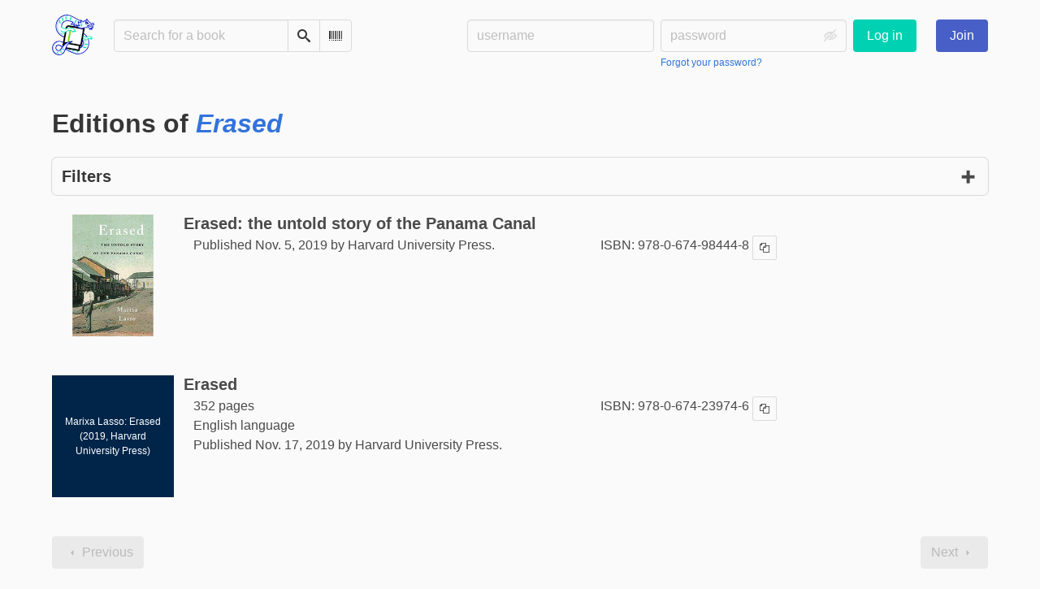

--- FILE ---
content_type: text/html; charset=utf-8
request_url: https://bookwyrm.social/book/627525/editions
body_size: 5199
content:





<!DOCTYPE html>
<html lang="en">
<head>
    <title>Editions of Erased - BookWyrm</title>
    <meta name="viewport" content="width=device-width, initial-scale=1">
    <link href="https://bookwyrm-social.sfo3.digitaloceanspaces.com/static/css/themes/bookwyrm-light.css" rel="stylesheet" type="text/css" />

    <link rel="search" type="application/opensearchdescription+xml" href="/opensearch.xml" title="BookWyrm search" />

    <link rel="shortcut icon" type="image/x-icon" href="https://bookwyrm-social.sfo3.digitaloceanspaces.com/images/logos/886fa857d5f6b7e9.png">
    <link rel="apple-touch-icon" href="https://bookwyrm-social.sfo3.digitaloceanspaces.com/static/images/logo.png">
    <link rel="manifest" href="/manifest.json" />

    
        



    <meta name="twitter:card" content="summary_large_image">
    <meta name="twitter:image" content="https://bookwyrm-social.sfo3.digitaloceanspaces.com/images/previews/logos/1-d66e8519-390f-4ad7-899d-f23c23e2b53a.jpg">
    <meta name="og:image" content="https://bookwyrm-social.sfo3.digitaloceanspaces.com/images/previews/logos/1-d66e8519-390f-4ad7-899d-f23c23e2b53a.jpg">


<meta name="twitter:title" content="BookWyrm">
<meta name="og:title" content="BookWyrm">


<meta name="twitter:description" content="None">
<meta name="og:description" content="None">
    

    
</head>
<body>

<nav class="navbar" aria-label="main navigation">
    <div class="container">
        
        
        <div class="navbar-brand">
            <a class="navbar-item" href="/">
                <img class="image logo" src="https://bookwyrm-social.sfo3.digitaloceanspaces.com/static/images/logo-small.png" alt="BookWyrm home page" loading="lazy" decoding="async">
            </a>
            <form class="navbar-item column is-align-items-start pt-5" action="/search">
                <div class="field has-addons">
                    <div class="control">
                        
                            
                        
                        <input aria-label="Search for a book" id="tour-search" class="input" type="text" name="q" placeholder="Search for a book" value="" spellcheck="false">
                    </div>
                    <div class="control">
                        <button class="button" type="submit">
                            <span class="icon icon-search" title="Search">
                                <span class="is-sr-only">Search</span>
                            </span>
                        </button>
                    </div>
                    <div class="control">
                        <button class="button" type="button" data-modal-open="barcode-scanner-modal">
                            <span class="icon icon-barcode" title="Scan Barcode" id="tour-barcode">
                                <span class="is-sr-only">Scan Barcode</span>
                            </span>
                        </button>
                    </div>
                </div>
            </form>
            

<div class="modal " id="barcode-scanner-modal">
    <div class="modal-background" data-modal-close></div>
    <div class="modal-card" role="dialog" aria-modal="true" tabindex="-1" aria-described-by="barcode-scanner-modal_header">
        <header class="modal-card-head">
            <h2 class="modal-card-title mb-0" id="barcode-scanner-modal_header">
                
    
        Scan Barcode
    

            </h2>
            <button
                type="button"
                class="delete"
                aria-label="Close"
                data-modal-close
            ></button>
        </header>

        
        <section class="modal-card-body">
            
    <div class="block">
        <div id="barcode-scanner"></div>
    </div>

    <div id="barcode-camera-list" class="select is-small">
        <select>
        </select>
    </div>
    <template id="barcode-grant-access">
        <span class="icon icon-lock"></span>
        <span class="is-size-5">Requesting camera...</span><br/>
        <span>Grant access to the camera to scan a book's barcode.</span>
    </template>
    <template id="barcode-access-denied">
        <span class="icon icon-warning"></span>
        <span class="is-size-5">Access denied</span><br/>
        <span>Could not access camera</span>
    </template>
    <template id="barcode-scanning">
        <span class="icon icon-barcode"></span>
        <span class="is-size-5">Scanning...</span><br/>
        <span>Align your book's barcode with the camera.</span><span class="isbn"></span>
    </template>
    <template id="barcode-found">
        <span class="icon icon-check"></span>
        <span class="is-size-5">ISBN scanned</span><br/>
        Searching for book: <span class="isbn"></span>...
    </template>
    <div id="barcode-status" class="block"></div>

        </section>
        <footer class="modal-card-foot">
            
    <button class="button" type="button" data-modal-close>Cancel</button>

        </footer>
        
    </div>
    <button
        type="button"
        class="modal-close is-large"
        aria-label="Close"
        data-modal-close
    ></button>
</div>


            <button
                type="button"
                tabindex="0"
                class="navbar-burger pulldown-menu my-4 is-flex-touch is-align-items-center is-justify-content-center"
                data-controls="main_nav"
                aria-expanded="false"
                aria-label="Main navigation menu"
            >
                <i class="icon-dots-three-vertical" aria-hidden="true"></i>

                <strong
                    class="is-hidden  tag is-small px-1"
                    data-poll-wrapper
                >
                    <span class="is-sr-only">Notifications</span>
                    <strong data-poll="notifications" class="has-text-white">
                        
                    </strong>
                </strong>
            </button>
        </div>
        <div class="navbar-menu" id="main_nav">
            <div class="navbar-start" id="tour-navbar-start">
                
            </div>

            <div class="navbar-end">
            
                <div class="navbar-item pt-5 pb-0">
                    
                    <div class="columns">
                        <div class="column">
                            <form name="login" method="post" action="/login?next=/book/627525/editions">
                                <input type="hidden" name="csrfmiddlewaretoken" value="QREqTWoWU4TKQc4qanDkfukrONe14psanLIQriKMOGaOjCK5tLXE4I7wyqBgFPsX">
                                <div class="columns is-variable is-1">
                                    <div class="column">
                                        <label class="is-sr-only" for="id_localname">Username:</label>
                                        <input type="text" name="localname" maxlength="150" class="input" required="" id="id_localname" placeholder="username">
                                    </div>
                                    <div class="column">
                                        <label class="is-sr-only" for="id_password">Password:</label>
                                        <div class="control has-icons-right">
                                            <input type="password" name="password" maxlength="128" class="input" required="" id="id_password" placeholder="password">
                                            <span data-password-icon data-for="id_password" class="icon is-right is-clickable">
                                                <button type="button" aria-controls="id_password" class="icon-eye-blocked" title="Show/Hide password"></button>
                                            </span>
                                        </div>
                                        <p class="help"><a href="/password-reset">Forgot your password?</a></p>
                                    </div>
                                    <div class="column is-narrow">
                                        <button class="button is-primary" type="submit">Log in</button>
                                    </div>
                                </div>
                            </form>
                        </div>
                        
                        <div class="column is-narrow">
                            <a href="/" class="button is-link">
                                Join
                            </a>
                        </div>
                        
                    </div>
                    
                </div>
                
            </div>
        </div>
        
        
    </div>
</nav>



<main class="section is-flex-grow-1">
    <div class="container">
        
            
            
            
<div class="block">
    <h1 class="title">Editions of <a href="/book/627525"><i>Erased</i></a></h1>
</div>


<details class="details-panel box is-size-normal" >
    <summary class="is-flex is-align-items-center is-flex-wrap-wrap is-gap-2">
        <span class="mb-0 title is-5 is-flex-shrink-0">
            Filters
        </span>

        

        

        <span class="details-close icon icon-x is-normal" aria-hidden="true"></span>
    </summary>

    <div>
        <form id="filters" method="get" action="/book/627525/editions">
            

            
            <div class="columns filters-fields is-align-items-stretch">
                
<div class="filters-field column">
    
<div class="control">
    <label class="label" for="id_search">Search editions</label>
    <input type="text" class="input" name="q" value="" id="id_search" spellcheck="false">
</div>

</div>

<div class="filters-field column">
    
<div class="control">
    <label class="label is-block" for="id_language">Language:</label>
    <div class="select">
        <select id="id_language" name="language">
            <option value="">Any</option>
            
            <option value="English" >
                English
            </option>
            
        </select>
    </div>
</div>

</div>

<div class="filters-field column">
    
<div class="control">
    <label class="label is-block" for="id_format">Format:</label>
    <div class="select">
        <select id="id_format" name="format">
            <option value="">Any</option>
            
        </select>
    </div>
</div>

</div>


            </div>
            <div class="control">
            <button type="submit" class="button is-primary">
            Apply filters
            </button>
            </div>
        </form>
    </div>
</details>


<div class="block">
    
    <div class="columns is-gapless mb-6">
        <div class="column is-cover">
            <a href="/book/627526/s/erased-the-untold-story-of-the-panama-canal">
                <picture class="cover-container is-w-m is-h-m align to-l-mobile"><img
                alt="Marixa Lasso: Erased: the untold story of the Panama Canal (2019, Harvard University Press)"
                class="book-cover"
                itemprop="thumbnailUrl"
                src="https://bookwyrm-social.sfo3.digitaloceanspaces.com/images/covers/5d530c88-2919-4295-a709-05d09e5aaaff.jpeg"
            ></picture>

            </a>
        </div>

        <div class="column my-3-mobile ml-3-tablet mr-auto">
            <h2 class="title is-5 mb-1">
                <a href="/book/627526/s/erased-the-untold-story-of-the-panama-canal" class="has-text-default">
                    Erased: the untold story of the Panama Canal
                </a>
            </h2>

            
                <div class="columns is-multiline is-gapless ml-3-tablet">
                    <div class="column is-half">
                        <meta
        itemprop="datePublished"
        content="2019-11-05"
    ><p><meta itemprop="publisher" content="Harvard University Press">
        
    

    
    
        Published Nov. 5, 2019 by Harvard University Press.
    
    
</p>

                    </div>

                    <div class="column ml-3-tablet">
                        <dl><div class="is-flex is-flex-wrap-wrap"><dt class="mr-1">ISBN:</dt><dd itemprop="isbn" class="mr-1" id="isbn_content">978-0-674-98444-8</dd><div><button class="button is-small" data-copywithtooltip data-content-id="isbn_content" data-tooltip-id="isbn_tooltip"><span class="icon icon-copy" title="Copy ISBN"><span class="is-sr-only">Copy ISBN</span></span></button><span class="copy-tooltip" id="isbn_tooltip">Copied ISBN!</span></div></div></dl>

                    </div>
                </div>
            
        </div>

        <div class="column is-narrow">
            




        </div>
    </div>
    
    <div class="columns is-gapless mb-6">
        <div class="column is-cover">
            <a href="/book/636130/s/erased">
                <figure class="cover-container no-cover is-w-m is-h-m align to-l-mobile"><img
            class="book-cover"
            src="https://bookwyrm-social.sfo3.digitaloceanspaces.com/static/images/no_cover.jpg"
            alt="No cover"
        ><figcaption class="cover-caption"><p>Marixa Lasso: Erased (2019, Harvard University Press)</p></figcaption></figure>

            </a>
        </div>

        <div class="column my-3-mobile ml-3-tablet mr-auto">
            <h2 class="title is-5 mb-1">
                <a href="/book/636130/s/erased" class="has-text-default">
                    Erased
                </a>
            </h2>

            
                <div class="columns is-multiline is-gapless ml-3-tablet">
                    <div class="column is-half">
                        <meta itemprop="numberOfPages" content="352"><p>
    
        352 pages
    
</p><meta itemprop="inLanguage" content="English"><p>
        
            English language
        
    </p><meta
        itemprop="datePublished"
        content="2019-11-17"
    ><p><meta itemprop="publisher" content="Harvard University Press">
        
    

    
    
        Published Nov. 17, 2019 by Harvard University Press.
    
    
</p>

                    </div>

                    <div class="column ml-3-tablet">
                        <dl><div class="is-flex is-flex-wrap-wrap"><dt class="mr-1">ISBN:</dt><dd itemprop="isbn" class="mr-1" id="isbn_content">978-0-674-23974-6</dd><div><button class="button is-small" data-copywithtooltip data-content-id="isbn_content" data-tooltip-id="isbn_tooltip"><span class="icon icon-copy" title="Copy ISBN"><span class="is-sr-only">Copy ISBN</span></span></button><span class="copy-tooltip" id="isbn_tooltip">Copied ISBN!</span></div></div></dl>

                    </div>
                </div>
            
        </div>

        <div class="column is-narrow">
            




        </div>
    </div>
    
</div>

<div class="block">
    
<nav class="pagination is-centered" aria-label="pagination">
    <a
        class="pagination-previous is-disabled"
        
        aria-hidden="true"
        >

        <span class="icon icon-arrow-left" aria-hidden="true"></span>
        
        Previous
        
    </a>

    <a
        class="pagination-next is-disabled"
        
        aria-hidden="true"
        >

        
        Next
        
        <span class="icon icon-arrow-right" aria-hidden="true"></span>
    </a>

    
</nav>

</div>

<div class="block has-text-centered help">
    <p>
        Can't find the edition you're looking for?
    </p>

    <form action="/create-book/data" method="POST" name="add-edition-form">
        <input type="hidden" name="csrfmiddlewaretoken" value="QREqTWoWU4TKQc4qanDkfukrONe14psanLIQriKMOGaOjCK5tLXE4I7wyqBgFPsX">
        <input type="hidden" name="title" value="Erased" id="id_title">
        <input type="hidden" name="sort_title" id="id_sort_title">
        <input type="hidden" name="subtitle" value="the untold story of the Panama Canal" id="id_subtitle">
        <input type="hidden" name="authors" value="[110154]" id="id_authors">
        <input type="hidden" name="description" id="id_description">
        <input type="hidden" name="languages" id="id_languages"><input type="hidden" name="initial-languages" id="initial-id_languages">
        <input type="hidden" name="series" id="id_series">
        <input type="hidden" name="cover" value="covers/f44385ac-26b1-4346-9531-f3dfbb4618ee.jpeg" id="id_cover">
        <input type="hidden" name="first_published_date" id="id_first_published_date">
        
        <input type="hidden" name="subjects" value="Cities and towns">
        
        <input type="hidden" name="subjects" value="Land use">
        
        <input type="hidden" name="subjects" value="Panama, politics and government">
        

        <input type="hidden" name="parent_work" value="627525">
        <div>
            <button class="button is-small" type="submit">
                Add another edition
            </button>
        </div>
    </form>
</div>


            
        
    </div>
</main>

<div role="region" aria-live="polite" id="live-messages">
    <p id="status-success-message" class="live-message is-sr-only is-hidden">Successfully posted status</p>
    <p id="status-error-message" class="live-message notification is-danger p-3 pr-5 pl-5 is-hidden">Error posting status</p>
</div>



<footer class="footer">
    <div class="container">
        <div class="columns">
            <div class="column is-2">
                <p>
                    <a href="/about">About BookWyrm</a>
                </p>
                
                <p>
                    <a href="mailto:mousereeve@riseup.net">Contact site admin</a>
                </p>
                
                <p>
                    <a href="https://docs.joinbookwyrm.com/">Documentation</a>
                </p>
                
            </div>
            <div class="column is-2">
                <p>
                    <a href ="/conduct">Code of Conduct</a>
                </p>
                <p>
                    <a href ="/privacy">Privacy Policy</a>
                </p>
                
            </div>
            <div class="column content">
                
                <p>
                    <span class="icon icon-heart"></span>
                    Support BookWyrm on <a href="https://www.patreon.com/bookwyrm" target="_blank" rel="nofollow noopener noreferrer">Patreon</a>
                </p>
                
                <p>
                BookWyrm's source code is freely available. You can contribute or report issues on <a href="https://github.com/bookwyrm-social/bookwyrm" target="_blank" rel="nofollow noopener noreferrer">GitHub</a>.
                </p>
            </div>
            
            <div class="column is-4">
                <p>BookWyrm is managed from the unceded ancestral homeland of the <a href="https://www.ramaytush.org/" target="_blank" rel="nofollow noopener noreferrer">Ramaytush Ohlone</a> peoples, the original inhabitants of the San Francisco Peninsula. A portion of the proceeds go towards the <a href="https://www.ramaytush.org/donate.html" target="_blank"  rel="nofollow noopener noreferrer"><em> Yunakin</em> land tax</a>.</p>
            </div>
            
        </div>
    </div>
</footer>



<script nonce="69HEn7wyJAY/qIW/NZr6cA==">
    var csrf_token = 'QREqTWoWU4TKQc4qanDkfukrONe14psanLIQriKMOGaOjCK5tLXE4I7wyqBgFPsX';
</script>

<script src="https://bookwyrm-social.sfo3.digitaloceanspaces.com/static/js/bookwyrm.js?v=8a89cad7"></script>
<script src="https://bookwyrm-social.sfo3.digitaloceanspaces.com/static/js/localstorage.js?v=8a89cad7"></script>
<script src="https://bookwyrm-social.sfo3.digitaloceanspaces.com/static/js/status_cache.js?v=8a89cad7"></script>
<script src="https://bookwyrm-social.sfo3.digitaloceanspaces.com/static/js/vendor/quagga.min.js?v=8a89cad7"></script>
<script src="https://bookwyrm-social.sfo3.digitaloceanspaces.com/static/js/vendor/shepherd.min.js?v=8a89cad7"></script>
<script src="https://bookwyrm-social.sfo3.digitaloceanspaces.com/static/js/guided_tour.js?v=8a89cad7"></script>



</body>
</html>
